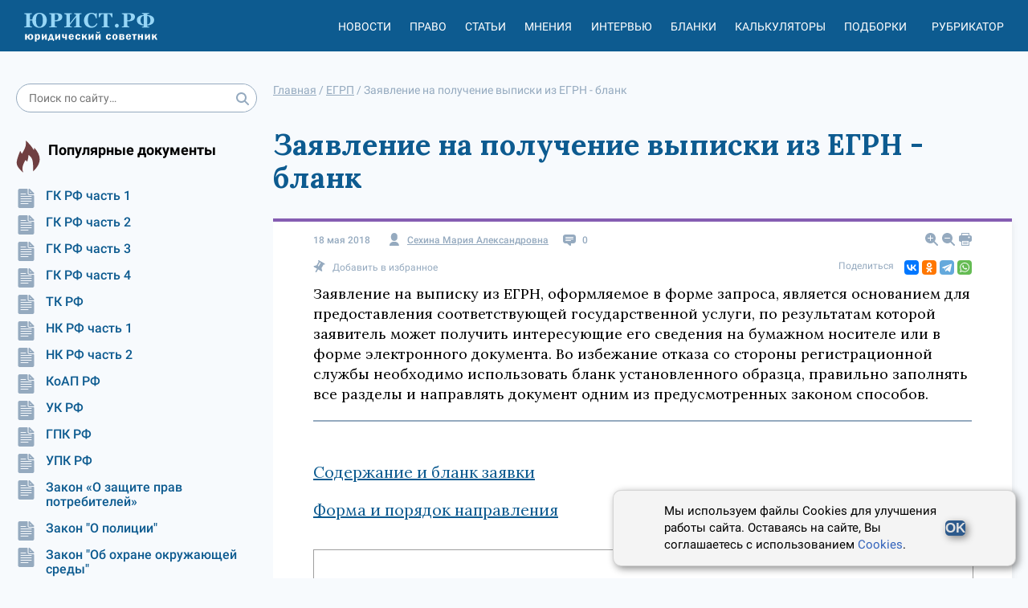

--- FILE ---
content_type: text/html; charset=utf-8
request_url: https://xn--h1apee0d.xn--p1ai/egrp/zayavlenie-na-poluchenie-vypiski-iz-egrn-blank/
body_size: 11210
content:




<!DOCTYPE html>
<html lang="ru">
<head>
    <meta charset="utf-8">
    <meta http-equiv="X-UA-Compatible" content="IE=edge">
    <meta name="viewport" content="width=device-width, initial-scale=1, shrink-to-fit=no">

    <meta name="google-site-verification" content="HCQxm925_CJ4czWE9WI6pKnBcYU4NKHo2p-Jc5rjzsw" />
    <meta name="yandex-verification" content="ef5ef634df8cbe89" />

    <!-- CSRF Token -->
    <meta name="csrf-token" content="RhxDt7vyWq2nuWREfbPTR1o5Czhiqn7zd6zPhNfCtAr3VdVmRF2mVJDWbCRhrtnh">

    <link rel="icon" href="/static/images/favicon.b7be793b0b9e.ico" type="image/x-icon">
    <link rel="shortcut icon" href="/static/images/favicon.b7be793b0b9e.ico" type="image/x-icon">
    

    <meta name="referrer" content="origin">

    
        <title>Заявление на получение выписки из ЕГРН - бланк - Юридический СоветникЪ</title>
    

    <meta name="description" content="Заявление на выписку из ЕГРН, оформляемое в форме запроса, является основанием для предоставления соответствующей государственной услуги, по результатам которой заявитель может">

    <link rel="canonical" href="https://xn--h1apee0d.xn--p1ai/egrp/zayavlenie-na-poluchenie-vypiski-iz-egrn-blank/"/>
    
    <link rel="amphtml" href="https://xn--h1apee0d.xn--p1ai/amp/egrp/zayavlenie-na-poluchenie-vypiski-iz-egrn-blank/"/>

    <meta property="og:title" content="Заявление на получение выписки из ЕГРН - бланк"/>
    <meta property="og:description" content="Заявление на выписку из ЕГРН, оформляемое в форме запроса, является основанием для предоставления соответствующей государственной услуги, по результатам которой заявитель может"/>

    <meta name="twitter:title" content="Заявление на получение выписки из ЕГРН - бланк"/>
    <meta name="twitter:description" content="Заявление на выписку из ЕГРН, оформляемое в форме запроса, является основанием для предоставления соответствующей государственной услуги, по результатам которой заявитель может"/>

    <!-- Styles -->
    
    <link rel="stylesheet" href="https://fonts.googleapis.com/css2?family=Lora:ital,wght@0,400;0,500;0,600;0,700;1,400;1,500;1,600;1,700&display=swap" />

    <link href="/static/css/nsovetnik.62f44976ec96.css" rel="stylesheet">

    <script>window.yaContextCb = window.yaContextCb || []</script>
    <script src="https://yandex.ru/ads/system/context.js" defer></script>

</head>
<body class="body">

<div class="base_container">
    <div class="header_print_logo">
        <img class="header_logo_img" src="/static/images/logo_d.a472fdb403a0.png" alt="Юридический советник" width="185" height="55">
    </div>
    <div class="header-box">
        <div class="use_cookie_block" style="display: none;">
            
        </div>
        <header class="header header-js" itemscope="itemscope" itemtype="https://schema.org/WPHeader">

            <a href="/" class="header_logo">
                <img class="header_logo_img" src="/static/images/logo_yur_rf.8a568e9fe12b.svg" alt="">
            </a>

            <div class="header_menu mob_hide js-header_menu">
                <div class="header_menu_item_divider">
                    <div class="header_menu_item">
                        <a href="/news/" class="header_menu_item_link">Новости</a>
                    </div>
                    <div class="header_menu_item">
                        <a href="/pravo/" class="header_menu_item_link">Право</a>
                    </div>
                    <div class="header_menu_item">
                        <a href="/articles/" class="header_menu_item_link">Статьи</a>
                    </div>
                    <div class="header_menu_item">
                        <a href="/opinions/" class="header_menu_item_link">Мнения</a>
                    </div>
                    <div class="header_menu_item">
                        <a href="/interviews/" class="header_menu_item_link">Интервью</a>
                    </div>
                    <div class="header_menu_item">
                        <a href="/blanks/" class="header_menu_item_link">Бланки</a>
                    </div>
                    <div class="header_menu_item">
                        <a href="/calculators/" class="header_menu_item_link">Калькуляторы</a>
                    </div>
                    <div class="header_menu_item">
                        <a href="/subjects/" class="header_menu_item_link">Подборки</a>
                    </div>
                </div>

                <div class="header_menu_item tablet-only mobile-only">
                    <a href="/proizvodstvennyj_kalendar/" class="header_menu_item_link">Производственный
                        календарь</a>
                </div>
                <div class="header_menu_item" id="react_rubricator_menu_item" data-current_rubric="216">
                    <a href="#" class="header_menu_item_link header-link-js">Рубрикатор</a>
                </div>

            </div>


            <div class="header_menu_item header_menu_item_search mob_hide js-header_login_mob">
                <div class="search ">
                    <form class="form-horizontal" action="/search/">
                        <input type="text" class="input search_input input_radius" placeholder="Поиск по сайту…"
                               name="search_string">
                        <button class="search_button" type="submit">
                            <svg class="icon">
                                <use href="/static/images/icons.0b8821095ad0.svg#search"></use>
                            </svg>
                        </button>
                    </form>
                </div>

            </div>

            <div class="header_button js-header_button">
                <svg class="icon">
                    <use href="/static/images/icons.0b8821095ad0.svg#burger2"></use>
                </svg>
                <svg class="icon close-icon">
                    <use href="/static/images/icons.0b8821095ad0.svg#close2"></use>
                </svg>
            </div>
            <div id="react_rubricator"></div>
        </header>

    </div>
    <div class="base_container-box">

        <div class="main-layout">
            <aside class="main-layout_left-column">
                <div class="search ">
                    <form class="form-horizontal" action="/search/">
                        <input type="text" class="input search_input input_radius" placeholder="Поиск по сайту…"
                               name="search_string">
                        <button class="search_button" type="submit">
                            <svg class="icon">
                                <use href="/static/images/icons.0b8821095ad0.svg#search"></use>
                            </svg>
                        </button>
                    </form>
                </div>

                


                

                

<div class="subject-slider desktop-only">
    <div class="slider-box sidbar-menu sidbar-menu_popular_law_docs">
        <div class="subject-slider_title">
            <div class="subject-slider_title_text">
                Популярные документы
            </div>
        </div>
        <div class="subject-slider_list">
            
                
                    <a href="/pravo/gk-ch1/"
                       class="subject-slider_item">
                        <div class="subject-slider_icon">
                            <span title="Сюжет">
                                <svg class="icon-type">
                                    <use  href="/static/images/icons.0b8821095ad0.svg#doc"></use>
                                </svg>
                            </span>
                        </div>
                        ГК РФ часть 1
                    </a>
                
            
                
                    <a href="/pravo/gk-ch2/"
                       class="subject-slider_item">
                        <div class="subject-slider_icon">
                            <span title="Сюжет">
                                <svg class="icon-type">
                                    <use  href="/static/images/icons.0b8821095ad0.svg#doc"></use>
                                </svg>
                            </span>
                        </div>
                        ГК РФ часть 2
                    </a>
                
            
                
                    <a href="/pravo/gk-ch3/"
                       class="subject-slider_item">
                        <div class="subject-slider_icon">
                            <span title="Сюжет">
                                <svg class="icon-type">
                                    <use  href="/static/images/icons.0b8821095ad0.svg#doc"></use>
                                </svg>
                            </span>
                        </div>
                        ГК РФ часть 3
                    </a>
                
            
                
                    <a href="/pravo/gk-ch4/"
                       class="subject-slider_item">
                        <div class="subject-slider_icon">
                            <span title="Сюжет">
                                <svg class="icon-type">
                                    <use  href="/static/images/icons.0b8821095ad0.svg#doc"></use>
                                </svg>
                            </span>
                        </div>
                        ГК РФ часть 4
                    </a>
                
            
                
                    <a href="/pravo/tk/"
                       class="subject-slider_item">
                        <div class="subject-slider_icon">
                            <span title="Сюжет">
                                <svg class="icon-type">
                                    <use  href="/static/images/icons.0b8821095ad0.svg#doc"></use>
                                </svg>
                            </span>
                        </div>
                        ТК РФ
                    </a>
                
            
                
                    <a href="/pravo/nk-ch1/"
                       class="subject-slider_item">
                        <div class="subject-slider_icon">
                            <span title="Сюжет">
                                <svg class="icon-type">
                                    <use  href="/static/images/icons.0b8821095ad0.svg#doc"></use>
                                </svg>
                            </span>
                        </div>
                        НК РФ часть 1
                    </a>
                
            
                
                    <a href="/pravo/nk-ch2/"
                       class="subject-slider_item">
                        <div class="subject-slider_icon">
                            <span title="Сюжет">
                                <svg class="icon-type">
                                    <use  href="/static/images/icons.0b8821095ad0.svg#doc"></use>
                                </svg>
                            </span>
                        </div>
                        НК РФ часть 2
                    </a>
                
            
                
                    <a href="/pravo/koap/"
                       class="subject-slider_item">
                        <div class="subject-slider_icon">
                            <span title="Сюжет">
                                <svg class="icon-type">
                                    <use  href="/static/images/icons.0b8821095ad0.svg#doc"></use>
                                </svg>
                            </span>
                        </div>
                        КоАП РФ
                    </a>
                
            
                
                    <a href="/pravo/uk/"
                       class="subject-slider_item">
                        <div class="subject-slider_icon">
                            <span title="Сюжет">
                                <svg class="icon-type">
                                    <use  href="/static/images/icons.0b8821095ad0.svg#doc"></use>
                                </svg>
                            </span>
                        </div>
                        УК РФ
                    </a>
                
            
                
                    <a href="/pravo/gpk/"
                       class="subject-slider_item">
                        <div class="subject-slider_icon">
                            <span title="Сюжет">
                                <svg class="icon-type">
                                    <use  href="/static/images/icons.0b8821095ad0.svg#doc"></use>
                                </svg>
                            </span>
                        </div>
                        ГПК РФ
                    </a>
                
            
                
                    <a href="/pravo/upk/"
                       class="subject-slider_item">
                        <div class="subject-slider_icon">
                            <span title="Сюжет">
                                <svg class="icon-type">
                                    <use  href="/static/images/icons.0b8821095ad0.svg#doc"></use>
                                </svg>
                            </span>
                        </div>
                        УПК РФ
                    </a>
                
            
                
                    <a href="/pravo/zozpp/"
                       class="subject-slider_item">
                        <div class="subject-slider_icon">
                            <span title="Сюжет">
                                <svg class="icon-type">
                                    <use  href="/static/images/icons.0b8821095ad0.svg#doc"></use>
                                </svg>
                            </span>
                        </div>
                        Закон «О защите прав потребителей»
                    </a>
                
            
                
                    <a href="/pravo/fz-police/"
                       class="subject-slider_item">
                        <div class="subject-slider_icon">
                            <span title="Сюжет">
                                <svg class="icon-type">
                                    <use  href="/static/images/icons.0b8821095ad0.svg#doc"></use>
                                </svg>
                            </span>
                        </div>
                        Закон &quot;О полиции&quot;
                    </a>
                
            
                
                    <a href="/pravo/fz-envir-protect/"
                       class="subject-slider_item">
                        <div class="subject-slider_icon">
                            <span title="Сюжет">
                                <svg class="icon-type">
                                    <use  href="/static/images/icons.0b8821095ad0.svg#doc"></use>
                                </svg>
                            </span>
                        </div>
                        Закон &quot;Об охране окружающей среды&quot;
                    </a>
                
            
                
                    <a href="/pravo/fz-banks/"
                       class="subject-slider_item">
                        <div class="subject-slider_icon">
                            <span title="Сюжет">
                                <svg class="icon-type">
                                    <use  href="/static/images/icons.0b8821095ad0.svg#doc"></use>
                                </svg>
                            </span>
                        </div>
                        Закон &quot;О банках и банковской деятельности&quot;
                    </a>
                
            
                
                    <a href="/pravo/fz-proceedings/"
                       class="subject-slider_item">
                        <div class="subject-slider_icon">
                            <span title="Сюжет">
                                <svg class="icon-type">
                                    <use  href="/static/images/icons.0b8821095ad0.svg#doc"></use>
                                </svg>
                            </span>
                        </div>
                        Закон &quot;Об исполнительном производстве&quot;
                    </a>
                
            
                
                    <a href="/pravo/fz-personal-data/"
                       class="subject-slider_item">
                        <div class="subject-slider_icon">
                            <span title="Сюжет">
                                <svg class="icon-type">
                                    <use  href="/static/images/icons.0b8821095ad0.svg#doc"></use>
                                </svg>
                            </span>
                        </div>
                        Закон &quot;О персональных данных&quot;
                    </a>
                
            
                
                    <a href="/pravo/fz-insolvency/"
                       class="subject-slider_item">
                        <div class="subject-slider_icon">
                            <span title="Сюжет">
                                <svg class="icon-type">
                                    <use  href="/static/images/icons.0b8821095ad0.svg#doc"></use>
                                </svg>
                            </span>
                        </div>
                        Закон &quot;О несостоятельности (банкротстве)&quot;
                    </a>
                
            
        </div>
    </div>
</div>

                <div class="banner banner__sidebar">
                    


                </div>

                

<div class="subject-slider desktop-only">
    <div class="slider-box sidbar-menu sidbar-menu_popular_blanks">
        <div class="subject-slider_title">
            <div class="subject-slider_title_text">
                Популярные бланки
            </div>
        </div>
        <div class="subject-slider_list">
            
                
                    <a href="/blanks/blank-doverennosti-na-vozvrat-avtomobilya-so-shtrafstoyanki/"
                       class="subject-slider_item">
                        <div class="subject-slider_icon">
                            <span title="Сюжет">
                                <svg class="icon-type">
                                    <use  href="/static/images/icons.0b8821095ad0.svg#blank"></use>
                                </svg>
                            </span>
                        </div>
                        Бланк доверенности на возврат автомобиля со штрафстоянки
                    </a>
                
            
                
                    <a href="/blanks/blank-dopolnitelnogo-soglasheniya-k-dogovoru-zajma-ob-izmenenii-summy-zajma/"
                       class="subject-slider_item">
                        <div class="subject-slider_icon">
                            <span title="Сюжет">
                                <svg class="icon-type">
                                    <use  href="/static/images/icons.0b8821095ad0.svg#blank"></use>
                                </svg>
                            </span>
                        </div>
                        Бланк дополнительного соглашения к договору займа об изменении суммы займа
                    </a>
                
            
                
                    <a href="/blanks/blank-spravki-o-nahozhdenii-v-otpuske-po-uhodu-za-rebenkom-do-dostizheniya-im-vozrasta-3-let/"
                       class="subject-slider_item">
                        <div class="subject-slider_icon">
                            <span title="Сюжет">
                                <svg class="icon-type">
                                    <use  href="/static/images/icons.0b8821095ad0.svg#blank"></use>
                                </svg>
                            </span>
                        </div>
                        Бланк справки о нахождении в отпуске по уходу за ребенком до достижения им возраста 3 лет
                    </a>
                
            
        </div>
    </div>
</div>

                <div class="calendar-banner  desktop-only">
                    <div class="calendar-banner_block">
                        <div class="calendar-banner_icon">
                            <svg class="calendar-banner_icon_svg">
                                <use href="/static/images/icons.0b8821095ad0.svg#calendar_title"></use>
                            </svg>
                        </div>
                        <div class="calendar-banner_title">
                            <a href="/proizvodstvennyj_kalendar/2023/" class="calendar-banner_link">
                                Производственный календарь
                                на 2023 год
                            </a>
                        </div>
                    </div>
                </div>


                <div class="calculator-slider desktop-only">
                    <div class="slider-box">
                        <div class="calculator-slider_title">
                            <div class="calculator-slider_title_text">
                                Калькуляторы
                            </div>
                        </div>
                        <div class="calculator-slider_list">
                            <a href="/calculators/kalkulyator-strahovyh-vznosov/"
                               class="calculator-slider_item">
                                <div class="calculator-slider_icon">
                                            <span title="Калькулятор"><svg class="icon-type"><use
                                                    href="/static/images/icons.0b8821095ad0.svg#calculator"></use></svg></span>
                                </div>
                                Калькулятор страховых взносов
                            </a>
                            <a href="/calculators/kalkulyator-envd/" class="calculator-slider_item">
                                <div class="calculator-slider_icon">
                                            <span title="Калькулятор"><svg class="icon-type"><use
                                                    href="/static/images/icons.0b8821095ad0.svg#calculator"></use></svg></span>
                                </div>
                                Калькулятор ЕНВД (до 2021)
                            </a>
                            <a href="/calculators/kalkulyator-penej/"
                               class="calculator-slider_item">
                                <div class="calculator-slider_icon">
                                            <span title="Калькулятор"><svg class="icon-type"><use
                                                    href="/static/images/icons.0b8821095ad0.svg#calculator"></use></svg></span>
                                </div>
                                Калькулятор пеней для организаций
                            </a>
                            <a href="/calculators/kalkulyator-nds/" class="calculator-slider_item">
                                <div class="calculator-slider_icon">
                                            <span title="Калькулятор"><svg class="icon-type"><use
                                                    href="/static/images/icons.0b8821095ad0.svg#calculator"></use></svg></span>
                                </div>
                                Калькулятор НДС
                            </a>
                        </div>

                        <a href="/calculators/"
                           class="calculator-slider_all button button__without">Все калькуляторы</a>
                    </div>
                </div>


                <div class="banner-left">
                    <!-- Left_media_300x250_2 -->
                </div>
            </aside>
            <div class="main-layout_content">

                
                    

    <ul class="breadcrumbs" itemscope="itemscope" itemtype="https://schema.org/BreadcrumbList">
        
                
                    <li itemprop="itemListElement" itemscope itemtype="https://schema.org/ListItem">
                        <a href="/" class="breadcrumbs_link" itemprop="item"><span itemprop="name">Главная</span></a> /
                        <meta itemprop="position" content="1" />
                    </li>
                
        
                
                    <li itemprop="itemListElement" itemscope itemtype="https://schema.org/ListItem">
                        <a href="/egrp/" class="breadcrumbs_link" itemprop="item"><span itemprop="name">ЕГРП</span></a> /
                        <meta itemprop="position" content="2" />
                    </li>
                
        
                
                    <li>
                        <span>
                            <span>Заявление на получение выписки из ЕГРН - бланк</span>
                        </span>
                    </li>
                
        
    </ul>

                

                
                <div class="banner banner_center">
                    


                </div>
                

                
    <article class="article" itemscope="itemscope" itemtype="https://schema.org/Article">
        <data itemprop="publisher" itemscope="" itemtype="https://schema.org/Organization">
            <meta itemprop="name" content="Народный СоветникЪ">
            <div itemprop="logo" itemscope itemtype="https://schema.org/ImageObject">
                <meta itemprop="url" content="https://xn--h1apee0d.xn--p1ai/images/logo_fill1.png">
                <meta itemprop="width" content="415">
                <meta itemprop="height" content="150">
            </div>
        </data>

        <h1 class="article_title" itemprop="headline name">
            Заявление на получение выписки из ЕГРН - бланк
        </h1>
        <div class="article_content article_content_lawyer">

            


<div class="article_top">
    <div class="article_top_left">
        <span class="sm-news_top_data" itemprop="datePublished" content="2018-05-18T19:44:32">
            18 мая 2018
        </span>
        <meta itemprop="dateModified" content="2018-05-18T19:44:32">
        
            <span class="sm-news_top_item" itemprop="author" itemtype="https://schema.org/Person">
                <span class="sm-news_top_text"><svg class="icon"><use
                        href="/static/images/icons.0b8821095ad0.svg#sm-user"></use></svg></span>
                <a class="sm-news_top_text author_link" itemprop="name"
                   href="/experts/10/">Сехина Мария Александровна</a>
            </span>
        

        <span class="sm-news_top_item">
            <span class="sm-news_top_text"><svg class="icon"><use
                    href="/static/images/icons.0b8821095ad0.svg#sm-mess"></use></svg></span>
            <span class="sm-news_top_text" itemprop="commentCount">0</span>
        </span>
    </div>
    <div class="article_top_right">
                <span class="article_top_right_icon js-zoom-in"><svg class="icon"><use
                        href="/static/images/icons.0b8821095ad0.svg#sm-zoom"></use></svg></span>
        <span class="article_top_right_icon js-zoom-out"><svg class="icon"><use
                href="/static/images/icons.0b8821095ad0.svg#sm-zoom-out"></use></svg></span>
        <span class="article_top_right_icon js-print"><svg class="icon"><use
                href="/static/images/icons.0b8821095ad0.svg#sm-print"></use></svg></span>

    </div>
</div>



<div class="article_share">
    <div class="article_share_left">
        <a href="#" class="sm-news_top_item add-fav-link" rel="sidebar">
                    <span class="sm-news_top_text"><svg class="icon"><use
                            href="/static/images/icons.0b8821095ad0.svg#clip"></use></svg></span>
            <span class="sm-news_top_text mob_hide">Добавить в избранное</span>
            <span class="sm-news_top_text mob_show">В избранное</span>
        </a>
    </div>
    <div class="article_share_right">
        <span class="sm-news_top_text">Поделиться</span>
        <div class="article_share_widget">
            <div class="ya-share2" data-shape="normal" data-services="vkontakte,odnoklassniki,telegram,whatsapp" data-size="s"></div>
        </div>
    </div>
</div>
            



    



            
                <div class="article_lid">
                    
                    
                        <div class="article_lid_text">
                            Заявление на выписку из ЕГРН, оформляемое в форме запроса, является основанием для предоставления соответствующей государственной услуги, по результатам которой заявитель может получить интересующие его сведения на бумажном носителе или в форме электронного документа. Во избежание отказа со стороны регистрационной службы необходимо использовать бланк установленного образца, правильно заполнять все разделы и направлять документ одним из предусмотренных законом способов.
                        </div>
                    
                </div>
            

            


    



            <div class="article_main-content">

                
    
        <div class="article_toc"><ul class="article_toc_list"><li class="article_toc_list_item article_toc_list_item_h2"><a href="#item-1" class="article_toc_list_item_link">Содержание и бланк заявки</a></li><li class="article_toc_list_item article_toc_list_item_h2"><a href="#item-2" class="article_toc_list_item_link">Форма и порядок направления</a></li></ul></div>
    


                <div class="article_main-content_text text-content" itemprop="articleBody">
                    
                    


<div class="video-block">
    <div class="video-block-embed">
        <div style="padding-bottom: 56.49999999999999%;" class="responsive-object">
    <iframe loading="lazy" width="200" height="113" src="https://www.youtube.com/embed/ZsxTs6ZoWig?start=8&feature=oembed" frameborder="0" allow="accelerometer; autoplay; clipboard-write; encrypted-media; gyroscope; picture-in-picture" allowfullscreen></iframe>
</div>

    </div>
    
</div>


    <h2 id="item-1">Содержание и бланк заявки</h2>




<p>Бланки заявлений на получение выписки из ЕГРН имеют законодательно утвержденные формы. Они приводятся в приложениях 1–4 к Порядку предоставления сведений, содержащихся в Едином государственном реестре недвижимости, утвержденному приказом Минэкономразвития России от 23.12.2015 № 968.</p><p>При этом выбор конкретного бланка зависит от типа информации, которую желает получить заявитель:</p><ul>
<li>копию документа в отношении недвижимого объекта, находящегося в реестре;</li>
<li>сведения об объектах и их владельцах и иных правообладателях;</li>
<li>или информацию о территории кадастрового квартала, территории объекта культурного наследия, охотничьих угодьях и др.</li>
</ul>



<div class="insert-block insert insert_blue">
    <p>Кроме того, предусмотрен бланк заявления на получение информации в электронном виде по нескольким объектам в течение продолжительного периода времени посредством предоставления доступа к информационной системе ФГИС ЕГРН.</p>
</div>



<p>Наиболее часто заявители обращаются за получением сведений из ЕГРН о недвижимости и правообладателях, поскольку именно эта информация требуется при заключении договоров купли-продажи недвижимого имущества и позволяет установить реального собственника объекта. В заявлении на получение таких сведений заявитель должен указать:</p><ul>
<li>количество листов, на которых составлен запрос;</li>
<li>наименование и вид объекта недвижимого имущества;</li>
<li>его индивидуальные признаки (кадастровый номер, местонахождения, площадь и др.);</li>
<li>известные сведения о правообладателе (физическом или юридическом лице);</li>
<li>вид запрашиваемой выписки;</li>
<li>форму и способ получения сведений;</li>
<li>сведения о заявителе (гражданине или организации) и его представителе, если заявка подается не самим заявителем, а другим лицом на основании поручения.</li>
</ul>



<div class="insert-block insert insert_blue">
    <p>Заявление должно быть также подписано заявителем или его представителем, которым при этом предоставляется согласие на обработку персональных данных в целях получения услуги.</p>
</div>


    <h2 id="item-2">Форма и порядок направления</h2>




<p>Заявление о предоставлении сведений из Единого государственного реестра недвижимости, в соответствии с ч. 1 ст. 62 <a class="law-link" href="/pravo/doc-a817338/" title="Федеральный закон от 13.07.2015 N 218-ФЗ &quot;О государственной регистрации недвижимости&quot;">закона «О государственной регистрации недвижимости» от 13.07.2015 № 218-ФЗ</a>, может быть направлено в различных формах:</p><ol>
<li>В виде заполненного печатного бланка.</li>
<li>Путем направления электронного заявления посредством сети Интернет.</li>
<li>Посредством заполнения соответствующей формы на сайте государственных услуг.</li>
<li>Путем предоставления доступа к ФГИС ЕГРН.</li>
</ol><p>От выбранной формы заявления зависит и способ его направления:</p><ul>
<li>электронным письмом;</li>
<li>почтовым отправлением (заказным письмом);</li>
<li>путем подачи заявления лично в территориальные органы Росреестра или представителем заявителя в Росреестр.</li>
</ul><p>С 01.01.2018 заявка может быть подана в любом территориальном органе на всей территории России в связи с введением общефедеральной базы реестра. Сроки изготовления выписки можно уточнить, прочитав <a href="/egrp/sroki-izgotovleniya-vypiski-iz-egrn/">соответствующую статью</a> на нашем сайте.</p><p>***</p><p>Таким образом, законом предусмотрено 4 формы бланков заявок на предоставление сведений из ЕГРН, в зависимости от типа информации и способа ее получения. Они должны быть заполнены по установленным правилам и направлены одним из предусмотренных законом способов. Бланки можно найти в том числе в упомянутом выше приказе № 968.</p>


                </div>

                
    


                

            </div>
            <div class="article_content_bottom">
                

<div class="article_share">
    <div class="article_share_left">
        <a href="#" class="sm-news_top_item add-fav-link" rel="sidebar">
                    <span class="sm-news_top_text"><svg class="icon"><use
                            href="/static/images/icons.0b8821095ad0.svg#clip"></use></svg></span>
            <span class="sm-news_top_text mob_hide">Добавить в избранное</span>
            <span class="sm-news_top_text mob_show">В избранное</span>
        </a>
    </div>
    <div class="article_share_right">
        <span class="sm-news_top_text">Поделиться</span>
        <div class="article_share_widget">
            <div class="ya-share2" data-shape="normal" data-services="vkontakte,odnoklassniki,telegram,whatsapp" data-size="s"></div>
        </div>
    </div>
</div>
            </div>

            


    <div class="article_paging">
        
            <a href="/egrp/gde_i_kak_zakazat_i_poluchit_vypisku_iz_egrp_spravku_onlajn_besplatno/" class="article_paging_item" title="Где и как заказать и получить выписку из ЕГРП (справку) онлайн бесплатно?">
                <div class="article_paging_item_icon">
                    <svg class="icon-type"><use href="/static/images/icons.0b8821095ad0.svg#arrow"></use></svg>
                </div>
                <div class="article_paging_item_text">
                    Предыдущий материал
                </div>
           </a>
        
        
            <a href="/egrp/egrn-na-smenu-egrp-v-chem-raznica-dvuh-reestrov/" class="article_paging_item article_paging_item__next" title="ЕГРН на смену ЕГРП - в чем разница двух реестров?">
                <div class="article_paging_item_text">
                    Следующий материал
                </div>
                <div class="article_paging_item_icon article_paging_item_icon_next">
                    <svg class="icon-type"><use href="/static/images/icons.0b8821095ad0.svg#arrow"></use></svg>
                </div>
            </a>
        
    </div>


        </div>
    </article>

    


<section class="related-materials">
    <div class="main-section_list">
        
            <div class="main-section_list_col">
                <div class="related-materials_title">
                    Советуем прочитать
                </div>

                
                    <div class="sm-news">
                        <div class="sm-news_top">
                            <span class="sm-news_top_data">
                                06 января 2021
                            </span>
                            <span class="sm-news_top_item">
                                <span class="sm-news_top_text"><svg class="icon"><use
                                        href="/static/images/icons.0b8821095ad0.svg#sm-mess"></use></svg></span>
                                <span class="sm-news_top_text">0</span>
                            </span>
                        </div>
                        <div class="sm-news_title">
                            <div class="sm-news_icon-box">
                                    <span><svg class="icon-type"><use
                                            href="/static/images/icons.0b8821095ad0.svg#doc"></use></svg></span>
                            </div>
                            <div class="sm-news_title_block">
                                <a href="/egrp/kakovy_novye_pravila_vedeniya_i_predostavleniya_svedenij_iz_egrn/"
                                   class="sm-news_title_link">Каковы новые правила ведения и предоставления сведений из ЕГРН 2021</a>
                            </div>
                        </div>
                    </div>
                
                    <div class="sm-news">
                        <div class="sm-news_top">
                            <span class="sm-news_top_data">
                                23 сентября 2020
                            </span>
                            <span class="sm-news_top_item">
                                <span class="sm-news_top_text"><svg class="icon"><use
                                        href="/static/images/icons.0b8821095ad0.svg#sm-mess"></use></svg></span>
                                <span class="sm-news_top_text">0</span>
                            </span>
                        </div>
                        <div class="sm-news_title">
                            <div class="sm-news_icon-box">
                                    <span><svg class="icon-type"><use
                                            href="/static/images/icons.0b8821095ad0.svg#doc"></use></svg></span>
                            </div>
                            <div class="sm-news_title_block">
                                <a href="/egrp/uvedomlenie-o-provedennoj-gosudarstvennoj-registracii-ogranicheniya-prava/"
                                   class="sm-news_title_link">Уведомление о проведенной государственной регистрации ограничения права</a>
                            </div>
                        </div>
                    </div>
                
                    <div class="sm-news">
                        <div class="sm-news_top">
                            <span class="sm-news_top_data">
                                18 ноября 2018
                            </span>
                            <span class="sm-news_top_item">
                                <span class="sm-news_top_text"><svg class="icon"><use
                                        href="/static/images/icons.0b8821095ad0.svg#sm-mess"></use></svg></span>
                                <span class="sm-news_top_text">4</span>
                            </span>
                        </div>
                        <div class="sm-news_title">
                            <div class="sm-news_icon-box">
                                    <span><svg class="icon-type"><use
                                            href="/static/images/icons.0b8821095ad0.svg#doc"></use></svg></span>
                            </div>
                            <div class="sm-news_title_block">
                                <a href="/egrp/gde_i_kak_zakazat_i_poluchit_vypisku_iz_egrp_spravku_onlajn_besplatno/"
                                   class="sm-news_title_link">Где и как заказать и получить выписку из ЕГРП (справку) онлайн бесплатно?</a>
                            </div>
                        </div>
                    </div>
                
            </div>
        
            <div class="main-section_list_col">
                <div class="related-materials_title">
                    Новости раздела
                </div>

                
                    <div class="sm-news">
                        <div class="sm-news_top">
                            <span class="sm-news_top_data">
                                16 августа 2023
                            </span>
                            <span class="sm-news_top_item">
                                <span class="sm-news_top_text"><svg class="icon"><use
                                        href="/static/images/icons.0b8821095ad0.svg#sm-mess"></use></svg></span>
                                <span class="sm-news_top_text">0</span>
                            </span>
                        </div>
                        <div class="sm-news_title">
                            <div class="sm-news_icon-box">
                                    <span><svg class="icon-type"><use
                                            href="/static/images/icons.0b8821095ad0.svg#dir"></use></svg></span>
                            </div>
                            <div class="sm-news_title_block">
                                <a href="/egrp/rosreestr-ne-obnaroduet-dannye-o-vladelcah-nedvizhimosti-s-1-marta-2023-goda/"
                                   class="sm-news_title_link">Росреестр не обнародует данные о владельцах недвижимости с 1 марта 2023 года</a>
                            </div>
                        </div>
                    </div>
                
                    <div class="sm-news">
                        <div class="sm-news_top">
                            <span class="sm-news_top_data">
                                21 сентября 2022
                            </span>
                            <span class="sm-news_top_item">
                                <span class="sm-news_top_text"><svg class="icon"><use
                                        href="/static/images/icons.0b8821095ad0.svg#sm-mess"></use></svg></span>
                                <span class="sm-news_top_text">0</span>
                            </span>
                        </div>
                        <div class="sm-news_title">
                            <div class="sm-news_icon-box">
                                    <span><svg class="icon-type"><use
                                            href="/static/images/icons.0b8821095ad0.svg#dir"></use></svg></span>
                            </div>
                            <div class="sm-news_title_block">
                                <a href="/egrp/korrektirovat-nekotorye-dannye-egrn-stalo-proshe/"
                                   class="sm-news_title_link">Корректировать некоторые данные ЕГРН стало проще</a>
                            </div>
                        </div>
                    </div>
                
                    <div class="sm-news">
                        <div class="sm-news_top">
                            <span class="sm-news_top_data">
                                06 сентября 2019
                            </span>
                            <span class="sm-news_top_item">
                                <span class="sm-news_top_text"><svg class="icon"><use
                                        href="/static/images/icons.0b8821095ad0.svg#sm-mess"></use></svg></span>
                                <span class="sm-news_top_text">0</span>
                            </span>
                        </div>
                        <div class="sm-news_title">
                            <div class="sm-news_icon-box">
                                    <span><svg class="icon-type"><use
                                            href="/static/images/icons.0b8821095ad0.svg#dir"></use></svg></span>
                            </div>
                            <div class="sm-news_title_block">
                                <a href="/egrp/vypisku-iz-egrn-teper-mozhno-poluchit-v-onlajn-rezhime-za-neskolko-minut/"
                                   class="sm-news_title_link">Выписку из ЕГРН теперь можно получить в онлайн-режиме за несколько минут</a>
                            </div>
                        </div>
                    </div>
                
            </div>
        
    </div>
</section>


    
        
    




                <div class="banner banner__content_horizontal banner__under-content">
                    


                </div>

            </div>
        </div>
        <div class="banner banner_bottom">
            <!-- Подвал RTB -->
        </div>

    </div>
</div>
<div class="footer-box">
    <footer class="footer" itemscope="itemscope" itemtype="https://schema.org/WPFooter">
        

        <div class="footer_second">
            <div class="footer_second_top">
                2014 - 2026, Юридический Советник
            </div>
            <div class="footer_second_links">
                <a href="/p/about/" class="footer_second_link">О проекте</a>
                <a href="/experts/" class="footer_second_link">Наши авторы</a>
                <a href="/feedback/" class="footer_second_link">Контакты</a>
                <a href="/p/politika-konfidencialnosti/" class="footer_second_link">Политика
                    конфиденциальности</a>
                <a href="/p/polzovatelskoe-soglashenie/" class="footer_second_link">Пользовательское
                    соглашение</a>
                <a href="/p/polzovatelskoe-soglashenie/" class="footer_second_link">Политика cookies</a>
                <a href="/p/pravila-ispolzovaniya-materialov/"
                   class="footer_second_link">Правила использования сайта и Авторские права</a>
                
            </div>
        </div>
    </footer>
</div>





<div class="cookie-popup">
    <p>
        Мы используем файлы Cookies для улучшения работы сайта. Оставаясь на сайте, Вы соглашаетесь с использованием <a href="https://xn--h1apee0d.xn--p1ai/p/polzovatelskoe-soglashenie/">Cookies</a>.
    </p>
    <button type="submit">OK</button>
</div>
<script>
    document.addEventListener('DOMContentLoaded', () => {
        const cookieBlock = document.querySelector('.cookie-popup');
        const acceptBtn = document.querySelector('.cookie-popup button');

        if(!localStorage.getItem('cookieAgree')) {
            setTimeout(() => {
                cookieBlock.classList.add('cookie-popup--open');
            }, 1000);
        }

        acceptBtn.addEventListener('click', () => {
            cookieBlock.classList.remove('cookie-popup--open');
            localStorage.setItem('cookieAgree', '1');
        })
    });
</script>


<!-- Scripts -->
<script src="/static/js/app.ea029d278dcd.js"></script>
<script src="https://yastatic.net/share2/share.js" defer></script>
<!--script src="https://yastatic.net/pcode/adfox/loader.js" crossorigin="anonymous" async></script-->

<div id="react_up_button"></div>


<!-- Yandex.Metrika counter -->
<script type="text/javascript" >
   (function(m,e,t,r,i,k,a){m[i]=m[i]||function(){(m[i].a=m[i].a||[]).push(arguments)};
   m[i].l=1*new Date();k=e.createElement(t),a=e.getElementsByTagName(t)[0],k.async=1,k.src=r,a.parentNode.insertBefore(k,a)})
   (window, document, "script", "https://mc.yandex.ru/metrika/tag.js", "ym");

   ym(85675174, "init", {
        clickmap:true,
        trackLinks:true,
        accurateTrackBounce:true,
        webvisor:true
   });
</script>
<noscript><div><img src="https://mc.yandex.ru/watch/85675174" style="position:absolute; left:-9999px;" alt="" /></div></noscript>
<!-- /Yandex.Metrika counter -->


</body>
</html>
